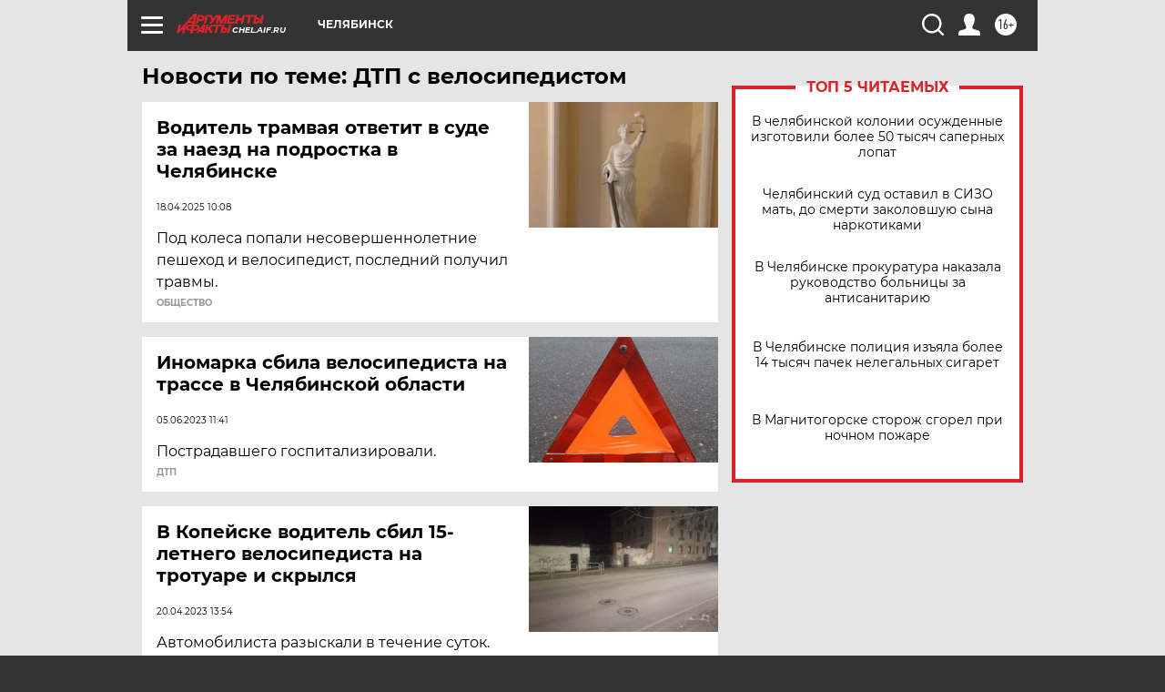

--- FILE ---
content_type: text/html
request_url: https://tns-counter.ru/nc01a**R%3Eundefined*aif_ru/ru/UTF-8/tmsec=aif_ru/626422388***
body_size: -72
content:
3995760D6974BAF4X1769257716:3995760D6974BAF4X1769257716